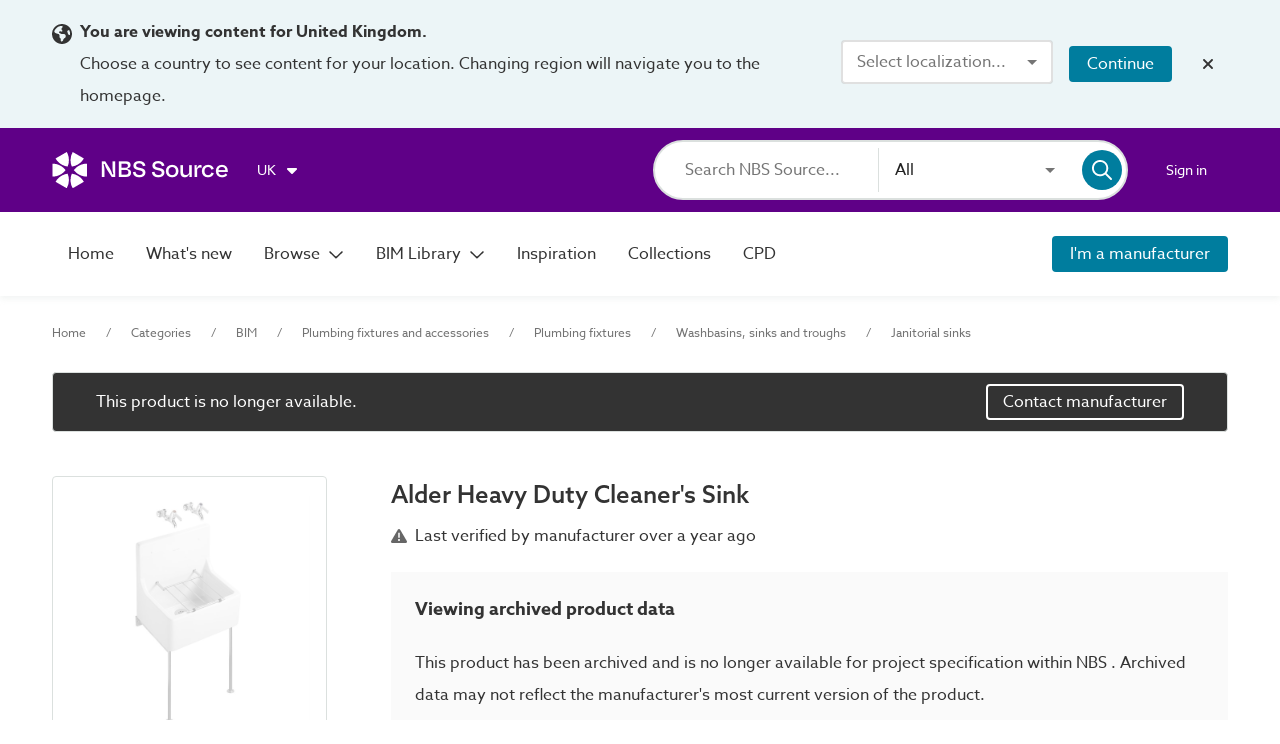

--- FILE ---
content_type: application/javascript; charset=UTF-8
request_url: https://source.thenbs.com/chunk-DuZmT_i2.js
body_size: 1090
content:
import {s as s$1}from'./chunk-DutvBPqd.js';import {D as Do,cP as q,a as F_,L as Lt,M as Mt,T as Ts,d as da,Z as Zw,q as Yw,a8 as NC,ad as ZM,bC as de,a1 as xn,aj as aM,a3 as fd,l as YN,a$ as yv,a4 as Qy,a5 as pd,ak as Iv,b0 as vv,ag as YM,aD as Mv,J as JN,a9 as zy,al as Tp,am as Cp,bl as zg,hC as d$1,hD as v,dH as U,hE as T$1}from'./main-DQIXUNYE.js';function B(n,a){if(n&1){let t=aM();fd(0,"p"),YN(1,"font"),yv(2,0),fd(3,"a",3),Qy(4,"mat-icon",4),pd(),fd(5,"button",5),Iv("click",function(){Tp(t);let e=YM();return Cp(e.openEmbodiedCarbonInfoModal())}),Qy(6,"mat-icon",6),pd(),vv(),pd();}if(n&2){let t=YM();Mv("color",t.customStyles==null?null:t.customStyles.generalTextColour)("font-family",JN(1,9,t.customStyles==null?null:t.customStyles.fontFamily))("font-size",t.customStyles==null?null:t.customStyles.descriptionSize),NC(3),Mv("color",t.customStyles==null?null:t.customStyles.linkColour),zy("href",t.embodiedCarbonGuidanceLink,zg);}}function h(n,a){if(n&1&&(fd(0,"p"),YN(1,"font"),yv(2,1),fd(3,"a",3),Qy(4,"mat-icon",4),pd(),vv(),pd()),n&2){let t=YM();Mv("color",t.customStyles==null?null:t.customStyles.generalTextColour)("font-family",JN(1,9,t.customStyles==null?null:t.customStyles.fontFamily))("font-size",t.customStyles==null?null:t.customStyles.descriptionSize),NC(3),Mv("color",t.customStyles==null?null:t.customStyles.linkColour),zy("href",t.recycledContentGuidanceLink,zg);}}var K=(()=>{let a=class a{constructor(o){this.dialog=o,this.propertyName="",this.embodiedCarbonGuidanceLink="",this.recycledContentGuidanceLink="",this.FacetName=de;}openEmbodiedCarbonInfoModal(){return xn(this,null,function*(){let{EmbodiedCarbonInfoModalComponent:o}=yield import('./chunk-B2-_mZLO.js');this.dialog.open(o,{data:this.customStyles});})}};a.\u0275fac=function(e){return new(e||a)(Do(q))},a.\u0275cmp=F_({type:a,selectors:[["cirrus-property-guidance"]],inputs:{customStyles:"customStyles",propertyName:"propertyName",embodiedCarbonGuidanceLink:"embodiedCarbonGuidanceLink",recycledContentGuidanceLink:"recycledContentGuidanceLink"},decls:2,vars:2,consts:()=>{let o;o=$localize`:CirrusPropertyGuidanceComponent.button.aria-label|Accessible label@@5240359892449165928␟bd7f6b30e21224729184c911d514ff3496b6f20b␟5240359892449165928:Additional information`;let e;e=$localize`:CirrusPropertyGuidanceComponent.p|BParagraph@@276811d71dd7b41d734d␟2aff5b9eb9a239cb0445a3bc30bd96aab15db65e␟5613857830246865738: Carbon dioxide equivalent, as defined in ${"\uFFFD#3\uFFFD"}:START_LINK: BS EN 15804 ${"\uFFFD#4\uFFFD"}:START_TAG_MAT_ICON:${"[\uFFFD/#4\uFFFD|\uFFFD/#6\uFFFD]"}:CLOSE_TAG_MAT_ICON:${"\uFFFD/#3\uFFFD"}:CLOSE_LINK:${"\uFFFD#5\uFFFD"}:START_TAG_BUTTON:${"\uFFFD#6\uFFFD"}:START_TAG_MAT_ICON_1:${"[\uFFFD/#4\uFFFD|\uFFFD/#6\uFFFD]"}:CLOSE_TAG_MAT_ICON:${"\uFFFD/#5\uFFFD"}:CLOSE_TAG_BUTTON:`,e=ZM(e);let i;return i=$localize`:CirrusPropertyGuidanceComponent.p|BParagraph@@276811d71cd7b41d634d␟62f1573318b4f4f3e1f3bd819e2b3eab01536109␟1363005038642522127: As defined in clause 7.8 of ${"\uFFFD#3\uFFFD"}:START_LINK: BS EN ISO 14021 ${"\uFFFD#4\uFFFD"}:START_TAG_MAT_ICON:${"\uFFFD/#4\uFFFD"}:CLOSE_TAG_MAT_ICON:${"\uFFFD/#3\uFFFD"}:CLOSE_LINK:`,[e,i,[3,"color","font-family","font-size"],["target","_blank",3,"href"],["matSuffix","","svgIcon","far:arrow-up-right-from-square"],["disableRipple","true","mat-icon-button","","aria-label",o,1,"no-ripple","fit-content","no-padding","margin-left",3,"click"],["svgIcon","fas:circle-question",1,"info-icon"]]},template:function(e,i){e&1&&(Zw(0,B,7,11,"p",2),Zw(1,h,5,11,"p",2)),e&2&&(Yw(i.propertyName===i.FacetName.EmbodiedCarbon||i.propertyName===i.FacetName.LegacyEmbodiedCarbon?0:-1),NC(),Yw(i.propertyName===i.FacetName.RecycledContent?1:-1));},dependencies:[Lt,Mt,Ts,da,s$1],styles:["[_nghost-%COMP%]{font-weight:400}.font-small[_nghost-%COMP%]{font-size:.875rem}[_nghost-%COMP%]   .info-icon[_ngcontent-%COMP%]{color:#007d9e}[_nghost-%COMP%]   .margin-left[_ngcontent-%COMP%]{margin-left:.5rem}[_nghost-%COMP%]   a[_ngcontent-%COMP%]{text-decoration:underline}[_nghost-%COMP%]   a[_ngcontent-%COMP%]   mat-icon[_ngcontent-%COMP%]{display:inline}"],changeDetection:0});let n=a;return n})();var d="[object Symbol]";function S(r){return typeof r=="symbol"||d$1(r)&&v(r)==d}var s=S;function a(r,t){for(var o=-1,i=r==null?0:r.length,e=Array(i);++o<i;)e[o]=t(r[o],o,r);return e}var b=a;var l=T$1?T$1.prototype:void 0,y=l?l.toString:void 0;function u(r){if(typeof r=="string")return r;if(U(r))return b(r,u)+"";if(s(r))return y?y.call(r):"";var t=r+"";return t=="0"&&1/r==-Infinity?"-0":t}var g=u;function T(r){return r==null?"":g(r)}var G=T;export{G,K,s};

--- FILE ---
content_type: application/javascript; charset=UTF-8
request_url: https://source.thenbs.com/chunk-DutvBPqd.js
body_size: -647
content:
import {dm as U_}from'./main-DQIXUNYE.js';var s=(()=>{let t=class t{transform(r){return r==null?void 0:r.replace("-"," ")}};t.\u0275fac=function(p){return new(p||t)},t.\u0275pipe=U_({name:"font",type:t,pure:true});let e=t;return e})();export{s};

--- FILE ---
content_type: application/javascript; charset=UTF-8
request_url: https://source.thenbs.com/chunk-B87mN9_L.js
body_size: -515
content:
import {D as Do,as as Zo,dm as U_}from'./main-DQIXUNYE.js';var f=(()=>{let t=class t{constructor(r){this.rm=r;}transform(r,e){return r?this.rm.caseStudyInstance$(r.objectId,r.id,r.titleSlug,e==null?void 0:e.isSponsored):null}};t.\u0275fac=function(e){return new(e||t)(Do(Zo,16))},t.\u0275pipe=U_({name:"caseStudyInstanceRoute",type:t,pure:true});let i=t;return i})();export{f};

--- FILE ---
content_type: application/javascript; charset=UTF-8
request_url: https://source.thenbs.com/chunk-RXVzne40.js
body_size: 891
content:
import {dm as U_,aR as pe,aS as V$1,D as Do,as as Zo,a as F_,aq as A,a3 as fd,a7 as GM,a5 as pd,af as Xw,b1 as Jw,a8 as NC,a9 as zy,ah as eM,X as qe$1,t as Cf,cj as _a,U as iI,Z as Zw,q as Yw,a6 as ON,ag as YM,bn as jN,bf as Dd,bF as L}from'./main-DQIXUNYE.js';var V=(()=>{let e=class e{transform(t){return "value"in t?t.value:void 0}};e.\u0275fac=function(n){return new(n||e)},e.\u0275pipe=U_({name:"withLoadingResult",type:e,pure:true});let i=e;return i})();var Z=(()=>{let e=class e{transform(t){return t.pipe(qe$1(this.getLoaded),Cf(this.getLoading()),_a(n=>iI(this.getLoadingError(n))))}getLoaded(t){return {loading:false,value:t}}getLoading(){return {loading:true}}getLoadingError(t){return {loading:false,error:t}}};e.\u0275fac=function(n){return new(n||e)},e.\u0275pipe=U_({name:"withLoading",type:e,pure:true});let i=e;return i})();var nt=(()=>{let e=class e{constructor(t,n){this.rm=t,this.routeMapper=n,this.categoryHome={text:$localize`:CategoryBreadcrumbService.categoryHome|Categories@@79bz7XyVLiTwqNTUTx2m:Categories`,routeData:this.rm.browseCategories$()},this.categoryBimHome=[this.categoryHome,{text:$localize`:CategoryBreadcrumbService.categoryHome|BIM@@PFS7yFj2ruVJa26S3Zbw:BIM`,routeData:this.rm.browseBimCategories$()}];}toCategoryBreadcrumbs(t,n=false){return [...n?this.categoryBimHome:[this.categoryHome],{text:t,routeData:null}]}toSubCategoryBreadcrumbs(t,n,s=true,f=false){var P,S,O,v;if(!t)return [];let p=[];if(p.push(...f?this.categoryBimHome:[this.categoryHome]),!((P=t==null?void 0:t.ancestors)!=null&&P.length))return [];let l=[];return (S=t==null?void 0:t.ancestors)==null||S.forEach(o=>{var x;l.push((x=o==null?void 0:o.titleSlug)!=null?x:"-"),o.isNavigatable&&p.push({text:o==null?void 0:o.title,routeData:this.routeMapper.toRouteFromSlugs$(o==null?void 0:o.id,l,n,f)});}),l.push((O=t==null?void 0:t.titleSlug)!=null?O:"-"),p.push({text:(v=t==null?void 0:t.title)!=null?v:"",routeData:s?null:this.routeMapper.toRouteFromSlugs$(t.id,l,n,f)}),p}};e.\u0275fac=function(n){return new(n||e)(pe(Zo),pe(L))},e.\u0275prov=V$1({token:e,factory:e.\u0275fac,providedIn:"root"});let i=e;return i})();function z(i,e){if(i&1&&(fd(0,"a",2),ON(1),pd()),i&2){let r=YM().$implicit;zy("title",jN(r.notation?r.notation+" - "+r.text:r.text))("appNavigationRouterLink",r.routeData)("skipLocationChange",false),NC(),Dd(" ",r.text," ");}}function X(i,e){if(i&1&&ON(0),i&2){let r=YM().$implicit;Dd(" ",r.text," ");}}function G(i,e){if(i&1&&(fd(0,"li"),Zw(1,z,2,5,"a",2)(2,X,1,1),pd()),i&2){let r=e.$implicit;NC(),Yw(r.routeData?1:2);}}var lt=(()=>{let e=class e{constructor(t){this.rm=t,this.home$=this.rm.homepage$();}};e.\u0275fac=function(n){return new(n||e)(Do(Zo))},e.\u0275cmp=F_({type:e,selectors:[["app-breadcrumbs"]],inputs:{breadcrumbs:"breadcrumbs"},decls:7,vars:1,consts:()=>{let t;return t=$localize`:BreadcrumbsComponent.a|Navigation link@@8c74a4356301a58563de␟7ba164fa2e5cea2c4389f7fb4f9adc4ff099f07f␟2062153103463237508:Home`,[t,[3,"appNavigationRouterLink"],[3,"appNavigationRouterLink","title","skipLocationChange"]]},template:function(n,s){n&1&&(fd(0,"nav")(1,"ul")(2,"li")(3,"a",1),GM(4,0),pd()(),Xw(5,G,3,1,"li",null,Jw),pd()()),n&2&&(NC(3),zy("appNavigationRouterLink",s.home$),NC(2),eM(s.breadcrumbs));},dependencies:[A],styles:['@keyframes _ngcontent-%COMP%_fade-in-out{0%{opacity:1}to{opacity:.5}}ul[_ngcontent-%COMP%]{list-style-type:none;margin:0;padding:0}@media screen and (max-width: var(--site-wrapper)){ul[_ngcontent-%COMP%]{margin:1.25rem 0}}ul[_ngcontent-%COMP%]   li[_ngcontent-%COMP%]{display:inline-flex;padding:0 1.25rem 0 0;font-size:.75rem;color:#737373}ul[_ngcontent-%COMP%]   li[_ngcontent-%COMP%]:not(:last-child):after{content:"/";padding-left:1.25rem}@media screen and (max-width: 800px){ul[_ngcontent-%COMP%]   li[_ngcontent-%COMP%]{padding-right:.25rem;line-height:1rem}ul[_ngcontent-%COMP%]   li[_ngcontent-%COMP%]:not(:last-child):after{padding-left:.25rem}}ul[_ngcontent-%COMP%]   li[_ngcontent-%COMP%]   a[_ngcontent-%COMP%]{color:#737373}ul[_ngcontent-%COMP%]   li[_ngcontent-%COMP%]   a[_ngcontent-%COMP%]:hover{text-decoration:underline}.sub-category-header[_nghost-%COMP%], .sub-category-header   [_nghost-%COMP%]{margin-bottom:.75rem}'],changeDetection:0});let i=e;return i})();export{V,Z,lt as l,nt as n};

--- FILE ---
content_type: application/javascript; charset=UTF-8
request_url: https://source.thenbs.com/chunk-C3OeTncH.js
body_size: 52
content:
import {v as vt}from'./chunk-IWUTqvV2.js';import {a as F_,Z as Zw,a3 as fd,a6 as ON,a5 as pd,a7 as GM,q as Yw,a8 as NC,aa as Hv,a4 as Qy,ag as YM,a9 as zy}from'./main-DQIXUNYE.js';function O(t,e){if(t&1&&Qy(0,"cirrus-certificate-logo",1),t&2){let a=YM();zy("name",a.certificateType.name)("image",a.certificateType.image);}}var T=(()=>{let e=class e{};e.\u0275fac=function(n){return new(n||e)},e.\u0275cmp=F_({type:e,selectors:[["cirrus-certificate-type"]],inputs:{certificateType:"certificateType"},decls:6,vars:2,consts:()=>{let i;return i=$localize`:CertificateTypeComponent.label|Certificate type label@@a1b2c3d4e5f678904321␟15f85f82dce3eb561855aae7f78181c307fcb3f5␟1051351135561363456: Certificate type `,[i,[3,"name","image"],[1,"supporting-text"]]},template:function(n,o){n&1&&(Zw(0,O,1,2,"cirrus-certificate-logo",1),fd(1,"article")(2,"p"),ON(3),pd(),fd(4,"p",2),GM(5,0),pd()()),n&2&&(Yw(o.certificateType.image!=null&&o.certificateType.image.url?0:-1),NC(3),Hv(o.certificateType.name));},dependencies:[vt],styles:["[_nghost-%COMP%]{display:flex;justify-content:center;align-items:center}[_nghost-%COMP%]   cirrus-certificate-expiry-status-icon[_ngcontent-%COMP%]{margin-right:.5rem}[_nghost-%COMP%]   article[_ngcontent-%COMP%]{display:flex;flex-direction:column;justify-content:center;padding-left:.625rem}[_nghost-%COMP%]   article[_ngcontent-%COMP%]   p[_ngcontent-%COMP%]{margin:0;line-height:1.5rem}[_nghost-%COMP%]   article[_ngcontent-%COMP%]   p.supporting-text[_ngcontent-%COMP%]{font-size:.875rem;color:#737373}.product-cert-types[_nghost-%COMP%], .product-cert-types   [_nghost-%COMP%], .search-result-tile[_nghost-%COMP%], .search-result-tile   [_nghost-%COMP%]{justify-content:flex-start;margin:1rem 0}.product-cert-types[_nghost-%COMP%]   .supporting-text[_ngcontent-%COMP%], .product-cert-types   [_nghost-%COMP%]   .supporting-text[_ngcontent-%COMP%], .search-result-tile[_nghost-%COMP%]   .supporting-text[_ngcontent-%COMP%], .search-result-tile   [_nghost-%COMP%]   .supporting-text[_ngcontent-%COMP%]{display:none}@media screen and (max-width: 800px){.landing-page-container[_nghost-%COMP%], .landing-page-container   [_nghost-%COMP%]{justify-content:flex-start}}"]});let t=e;return t})();export{T};

--- FILE ---
content_type: application/javascript; charset=UTF-8
request_url: https://source.thenbs.com/chunk-6a4whfpe.js
body_size: -178
content:
import {dm as U_,gW as Wr}from'./main-DQIXUNYE.js';var o=class{constructor(){this.basePath="assets/images/digital-object-icons/",this.logos=new Map().set(Wr.IFC,"ifc.webp").set(Wr.ARCHICAD,"archicad.webp").set(Wr.AEC_OSIM,"aecosim.webp").set(Wr.REVIT,"revit.webp").set(Wr.VECTORWORKS,"vectorworks.webp").set(Wr.THREE_DS_MAX,"3dsmax.webp").set(Wr.OBJ,"obj.webp").set(Wr.SKETCH_UP,"sketchup.webp").set(Wr.DWG,"dwg.webp").set(Wr.TEKLA,"tekla.webp");}getLogo(e){let a=this.logos.get(e);return `${this.basePath}${a}`}};var m=(()=>{let e=class e{transform(r){return new o().getLogo(r)}};e.\u0275fac=function(p){return new(p||e)},e.\u0275pipe=U_({name:"digitalObjectLogo",type:e,pure:true});let s=e;return s})();export{m};